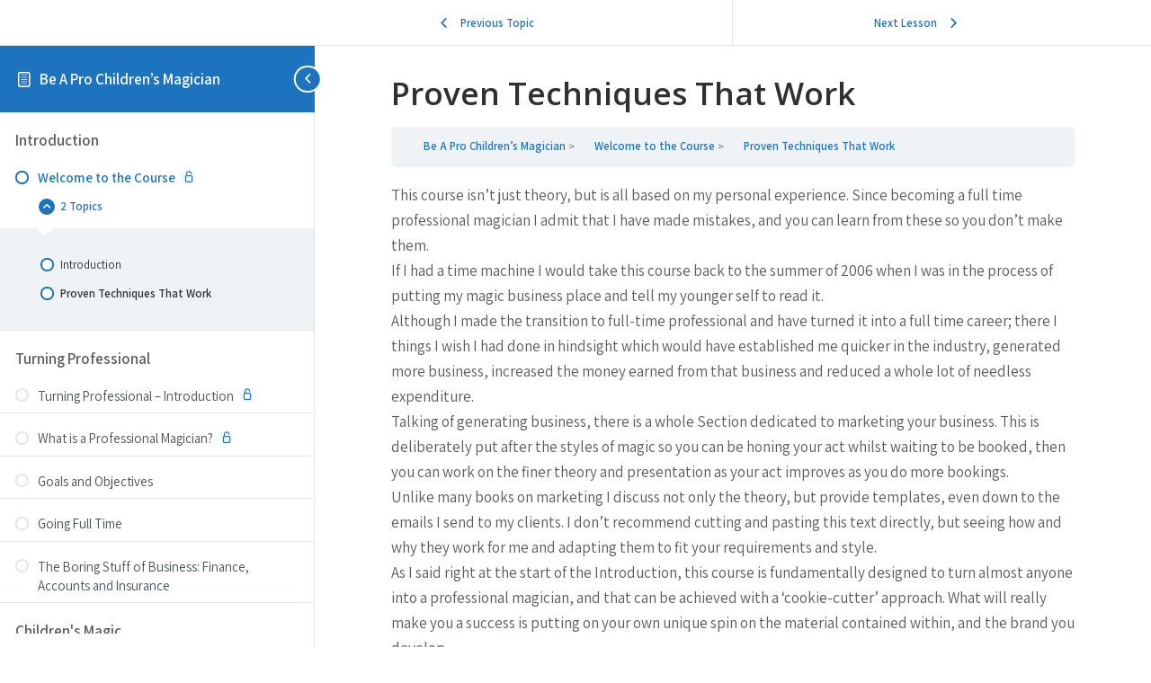

--- FILE ---
content_type: text/html; charset=utf-8
request_url: https://www.google.com/recaptcha/api2/anchor?ar=1&k=6LeFLCEUAAAAAFIkfHDVAaHPuBQl7Ht4aKXgKG1H&co=aHR0cHM6Ly9ob3d0b2JlYXByb2Zlc3Npb25hbG1hZ2ljaWFuLmNvbTo0NDM.&hl=en-GB&v=7gg7H51Q-naNfhmCP3_R47ho&theme=light&size=normal&anchor-ms=20000&execute-ms=30000&cb=sxensahqs39p
body_size: 48992
content:
<!DOCTYPE HTML><html dir="ltr" lang="en-GB"><head><meta http-equiv="Content-Type" content="text/html; charset=UTF-8">
<meta http-equiv="X-UA-Compatible" content="IE=edge">
<title>reCAPTCHA</title>
<style type="text/css">
/* cyrillic-ext */
@font-face {
  font-family: 'Roboto';
  font-style: normal;
  font-weight: 400;
  font-stretch: 100%;
  src: url(//fonts.gstatic.com/s/roboto/v48/KFO7CnqEu92Fr1ME7kSn66aGLdTylUAMa3GUBHMdazTgWw.woff2) format('woff2');
  unicode-range: U+0460-052F, U+1C80-1C8A, U+20B4, U+2DE0-2DFF, U+A640-A69F, U+FE2E-FE2F;
}
/* cyrillic */
@font-face {
  font-family: 'Roboto';
  font-style: normal;
  font-weight: 400;
  font-stretch: 100%;
  src: url(//fonts.gstatic.com/s/roboto/v48/KFO7CnqEu92Fr1ME7kSn66aGLdTylUAMa3iUBHMdazTgWw.woff2) format('woff2');
  unicode-range: U+0301, U+0400-045F, U+0490-0491, U+04B0-04B1, U+2116;
}
/* greek-ext */
@font-face {
  font-family: 'Roboto';
  font-style: normal;
  font-weight: 400;
  font-stretch: 100%;
  src: url(//fonts.gstatic.com/s/roboto/v48/KFO7CnqEu92Fr1ME7kSn66aGLdTylUAMa3CUBHMdazTgWw.woff2) format('woff2');
  unicode-range: U+1F00-1FFF;
}
/* greek */
@font-face {
  font-family: 'Roboto';
  font-style: normal;
  font-weight: 400;
  font-stretch: 100%;
  src: url(//fonts.gstatic.com/s/roboto/v48/KFO7CnqEu92Fr1ME7kSn66aGLdTylUAMa3-UBHMdazTgWw.woff2) format('woff2');
  unicode-range: U+0370-0377, U+037A-037F, U+0384-038A, U+038C, U+038E-03A1, U+03A3-03FF;
}
/* math */
@font-face {
  font-family: 'Roboto';
  font-style: normal;
  font-weight: 400;
  font-stretch: 100%;
  src: url(//fonts.gstatic.com/s/roboto/v48/KFO7CnqEu92Fr1ME7kSn66aGLdTylUAMawCUBHMdazTgWw.woff2) format('woff2');
  unicode-range: U+0302-0303, U+0305, U+0307-0308, U+0310, U+0312, U+0315, U+031A, U+0326-0327, U+032C, U+032F-0330, U+0332-0333, U+0338, U+033A, U+0346, U+034D, U+0391-03A1, U+03A3-03A9, U+03B1-03C9, U+03D1, U+03D5-03D6, U+03F0-03F1, U+03F4-03F5, U+2016-2017, U+2034-2038, U+203C, U+2040, U+2043, U+2047, U+2050, U+2057, U+205F, U+2070-2071, U+2074-208E, U+2090-209C, U+20D0-20DC, U+20E1, U+20E5-20EF, U+2100-2112, U+2114-2115, U+2117-2121, U+2123-214F, U+2190, U+2192, U+2194-21AE, U+21B0-21E5, U+21F1-21F2, U+21F4-2211, U+2213-2214, U+2216-22FF, U+2308-230B, U+2310, U+2319, U+231C-2321, U+2336-237A, U+237C, U+2395, U+239B-23B7, U+23D0, U+23DC-23E1, U+2474-2475, U+25AF, U+25B3, U+25B7, U+25BD, U+25C1, U+25CA, U+25CC, U+25FB, U+266D-266F, U+27C0-27FF, U+2900-2AFF, U+2B0E-2B11, U+2B30-2B4C, U+2BFE, U+3030, U+FF5B, U+FF5D, U+1D400-1D7FF, U+1EE00-1EEFF;
}
/* symbols */
@font-face {
  font-family: 'Roboto';
  font-style: normal;
  font-weight: 400;
  font-stretch: 100%;
  src: url(//fonts.gstatic.com/s/roboto/v48/KFO7CnqEu92Fr1ME7kSn66aGLdTylUAMaxKUBHMdazTgWw.woff2) format('woff2');
  unicode-range: U+0001-000C, U+000E-001F, U+007F-009F, U+20DD-20E0, U+20E2-20E4, U+2150-218F, U+2190, U+2192, U+2194-2199, U+21AF, U+21E6-21F0, U+21F3, U+2218-2219, U+2299, U+22C4-22C6, U+2300-243F, U+2440-244A, U+2460-24FF, U+25A0-27BF, U+2800-28FF, U+2921-2922, U+2981, U+29BF, U+29EB, U+2B00-2BFF, U+4DC0-4DFF, U+FFF9-FFFB, U+10140-1018E, U+10190-1019C, U+101A0, U+101D0-101FD, U+102E0-102FB, U+10E60-10E7E, U+1D2C0-1D2D3, U+1D2E0-1D37F, U+1F000-1F0FF, U+1F100-1F1AD, U+1F1E6-1F1FF, U+1F30D-1F30F, U+1F315, U+1F31C, U+1F31E, U+1F320-1F32C, U+1F336, U+1F378, U+1F37D, U+1F382, U+1F393-1F39F, U+1F3A7-1F3A8, U+1F3AC-1F3AF, U+1F3C2, U+1F3C4-1F3C6, U+1F3CA-1F3CE, U+1F3D4-1F3E0, U+1F3ED, U+1F3F1-1F3F3, U+1F3F5-1F3F7, U+1F408, U+1F415, U+1F41F, U+1F426, U+1F43F, U+1F441-1F442, U+1F444, U+1F446-1F449, U+1F44C-1F44E, U+1F453, U+1F46A, U+1F47D, U+1F4A3, U+1F4B0, U+1F4B3, U+1F4B9, U+1F4BB, U+1F4BF, U+1F4C8-1F4CB, U+1F4D6, U+1F4DA, U+1F4DF, U+1F4E3-1F4E6, U+1F4EA-1F4ED, U+1F4F7, U+1F4F9-1F4FB, U+1F4FD-1F4FE, U+1F503, U+1F507-1F50B, U+1F50D, U+1F512-1F513, U+1F53E-1F54A, U+1F54F-1F5FA, U+1F610, U+1F650-1F67F, U+1F687, U+1F68D, U+1F691, U+1F694, U+1F698, U+1F6AD, U+1F6B2, U+1F6B9-1F6BA, U+1F6BC, U+1F6C6-1F6CF, U+1F6D3-1F6D7, U+1F6E0-1F6EA, U+1F6F0-1F6F3, U+1F6F7-1F6FC, U+1F700-1F7FF, U+1F800-1F80B, U+1F810-1F847, U+1F850-1F859, U+1F860-1F887, U+1F890-1F8AD, U+1F8B0-1F8BB, U+1F8C0-1F8C1, U+1F900-1F90B, U+1F93B, U+1F946, U+1F984, U+1F996, U+1F9E9, U+1FA00-1FA6F, U+1FA70-1FA7C, U+1FA80-1FA89, U+1FA8F-1FAC6, U+1FACE-1FADC, U+1FADF-1FAE9, U+1FAF0-1FAF8, U+1FB00-1FBFF;
}
/* vietnamese */
@font-face {
  font-family: 'Roboto';
  font-style: normal;
  font-weight: 400;
  font-stretch: 100%;
  src: url(//fonts.gstatic.com/s/roboto/v48/KFO7CnqEu92Fr1ME7kSn66aGLdTylUAMa3OUBHMdazTgWw.woff2) format('woff2');
  unicode-range: U+0102-0103, U+0110-0111, U+0128-0129, U+0168-0169, U+01A0-01A1, U+01AF-01B0, U+0300-0301, U+0303-0304, U+0308-0309, U+0323, U+0329, U+1EA0-1EF9, U+20AB;
}
/* latin-ext */
@font-face {
  font-family: 'Roboto';
  font-style: normal;
  font-weight: 400;
  font-stretch: 100%;
  src: url(//fonts.gstatic.com/s/roboto/v48/KFO7CnqEu92Fr1ME7kSn66aGLdTylUAMa3KUBHMdazTgWw.woff2) format('woff2');
  unicode-range: U+0100-02BA, U+02BD-02C5, U+02C7-02CC, U+02CE-02D7, U+02DD-02FF, U+0304, U+0308, U+0329, U+1D00-1DBF, U+1E00-1E9F, U+1EF2-1EFF, U+2020, U+20A0-20AB, U+20AD-20C0, U+2113, U+2C60-2C7F, U+A720-A7FF;
}
/* latin */
@font-face {
  font-family: 'Roboto';
  font-style: normal;
  font-weight: 400;
  font-stretch: 100%;
  src: url(//fonts.gstatic.com/s/roboto/v48/KFO7CnqEu92Fr1ME7kSn66aGLdTylUAMa3yUBHMdazQ.woff2) format('woff2');
  unicode-range: U+0000-00FF, U+0131, U+0152-0153, U+02BB-02BC, U+02C6, U+02DA, U+02DC, U+0304, U+0308, U+0329, U+2000-206F, U+20AC, U+2122, U+2191, U+2193, U+2212, U+2215, U+FEFF, U+FFFD;
}
/* cyrillic-ext */
@font-face {
  font-family: 'Roboto';
  font-style: normal;
  font-weight: 500;
  font-stretch: 100%;
  src: url(//fonts.gstatic.com/s/roboto/v48/KFO7CnqEu92Fr1ME7kSn66aGLdTylUAMa3GUBHMdazTgWw.woff2) format('woff2');
  unicode-range: U+0460-052F, U+1C80-1C8A, U+20B4, U+2DE0-2DFF, U+A640-A69F, U+FE2E-FE2F;
}
/* cyrillic */
@font-face {
  font-family: 'Roboto';
  font-style: normal;
  font-weight: 500;
  font-stretch: 100%;
  src: url(//fonts.gstatic.com/s/roboto/v48/KFO7CnqEu92Fr1ME7kSn66aGLdTylUAMa3iUBHMdazTgWw.woff2) format('woff2');
  unicode-range: U+0301, U+0400-045F, U+0490-0491, U+04B0-04B1, U+2116;
}
/* greek-ext */
@font-face {
  font-family: 'Roboto';
  font-style: normal;
  font-weight: 500;
  font-stretch: 100%;
  src: url(//fonts.gstatic.com/s/roboto/v48/KFO7CnqEu92Fr1ME7kSn66aGLdTylUAMa3CUBHMdazTgWw.woff2) format('woff2');
  unicode-range: U+1F00-1FFF;
}
/* greek */
@font-face {
  font-family: 'Roboto';
  font-style: normal;
  font-weight: 500;
  font-stretch: 100%;
  src: url(//fonts.gstatic.com/s/roboto/v48/KFO7CnqEu92Fr1ME7kSn66aGLdTylUAMa3-UBHMdazTgWw.woff2) format('woff2');
  unicode-range: U+0370-0377, U+037A-037F, U+0384-038A, U+038C, U+038E-03A1, U+03A3-03FF;
}
/* math */
@font-face {
  font-family: 'Roboto';
  font-style: normal;
  font-weight: 500;
  font-stretch: 100%;
  src: url(//fonts.gstatic.com/s/roboto/v48/KFO7CnqEu92Fr1ME7kSn66aGLdTylUAMawCUBHMdazTgWw.woff2) format('woff2');
  unicode-range: U+0302-0303, U+0305, U+0307-0308, U+0310, U+0312, U+0315, U+031A, U+0326-0327, U+032C, U+032F-0330, U+0332-0333, U+0338, U+033A, U+0346, U+034D, U+0391-03A1, U+03A3-03A9, U+03B1-03C9, U+03D1, U+03D5-03D6, U+03F0-03F1, U+03F4-03F5, U+2016-2017, U+2034-2038, U+203C, U+2040, U+2043, U+2047, U+2050, U+2057, U+205F, U+2070-2071, U+2074-208E, U+2090-209C, U+20D0-20DC, U+20E1, U+20E5-20EF, U+2100-2112, U+2114-2115, U+2117-2121, U+2123-214F, U+2190, U+2192, U+2194-21AE, U+21B0-21E5, U+21F1-21F2, U+21F4-2211, U+2213-2214, U+2216-22FF, U+2308-230B, U+2310, U+2319, U+231C-2321, U+2336-237A, U+237C, U+2395, U+239B-23B7, U+23D0, U+23DC-23E1, U+2474-2475, U+25AF, U+25B3, U+25B7, U+25BD, U+25C1, U+25CA, U+25CC, U+25FB, U+266D-266F, U+27C0-27FF, U+2900-2AFF, U+2B0E-2B11, U+2B30-2B4C, U+2BFE, U+3030, U+FF5B, U+FF5D, U+1D400-1D7FF, U+1EE00-1EEFF;
}
/* symbols */
@font-face {
  font-family: 'Roboto';
  font-style: normal;
  font-weight: 500;
  font-stretch: 100%;
  src: url(//fonts.gstatic.com/s/roboto/v48/KFO7CnqEu92Fr1ME7kSn66aGLdTylUAMaxKUBHMdazTgWw.woff2) format('woff2');
  unicode-range: U+0001-000C, U+000E-001F, U+007F-009F, U+20DD-20E0, U+20E2-20E4, U+2150-218F, U+2190, U+2192, U+2194-2199, U+21AF, U+21E6-21F0, U+21F3, U+2218-2219, U+2299, U+22C4-22C6, U+2300-243F, U+2440-244A, U+2460-24FF, U+25A0-27BF, U+2800-28FF, U+2921-2922, U+2981, U+29BF, U+29EB, U+2B00-2BFF, U+4DC0-4DFF, U+FFF9-FFFB, U+10140-1018E, U+10190-1019C, U+101A0, U+101D0-101FD, U+102E0-102FB, U+10E60-10E7E, U+1D2C0-1D2D3, U+1D2E0-1D37F, U+1F000-1F0FF, U+1F100-1F1AD, U+1F1E6-1F1FF, U+1F30D-1F30F, U+1F315, U+1F31C, U+1F31E, U+1F320-1F32C, U+1F336, U+1F378, U+1F37D, U+1F382, U+1F393-1F39F, U+1F3A7-1F3A8, U+1F3AC-1F3AF, U+1F3C2, U+1F3C4-1F3C6, U+1F3CA-1F3CE, U+1F3D4-1F3E0, U+1F3ED, U+1F3F1-1F3F3, U+1F3F5-1F3F7, U+1F408, U+1F415, U+1F41F, U+1F426, U+1F43F, U+1F441-1F442, U+1F444, U+1F446-1F449, U+1F44C-1F44E, U+1F453, U+1F46A, U+1F47D, U+1F4A3, U+1F4B0, U+1F4B3, U+1F4B9, U+1F4BB, U+1F4BF, U+1F4C8-1F4CB, U+1F4D6, U+1F4DA, U+1F4DF, U+1F4E3-1F4E6, U+1F4EA-1F4ED, U+1F4F7, U+1F4F9-1F4FB, U+1F4FD-1F4FE, U+1F503, U+1F507-1F50B, U+1F50D, U+1F512-1F513, U+1F53E-1F54A, U+1F54F-1F5FA, U+1F610, U+1F650-1F67F, U+1F687, U+1F68D, U+1F691, U+1F694, U+1F698, U+1F6AD, U+1F6B2, U+1F6B9-1F6BA, U+1F6BC, U+1F6C6-1F6CF, U+1F6D3-1F6D7, U+1F6E0-1F6EA, U+1F6F0-1F6F3, U+1F6F7-1F6FC, U+1F700-1F7FF, U+1F800-1F80B, U+1F810-1F847, U+1F850-1F859, U+1F860-1F887, U+1F890-1F8AD, U+1F8B0-1F8BB, U+1F8C0-1F8C1, U+1F900-1F90B, U+1F93B, U+1F946, U+1F984, U+1F996, U+1F9E9, U+1FA00-1FA6F, U+1FA70-1FA7C, U+1FA80-1FA89, U+1FA8F-1FAC6, U+1FACE-1FADC, U+1FADF-1FAE9, U+1FAF0-1FAF8, U+1FB00-1FBFF;
}
/* vietnamese */
@font-face {
  font-family: 'Roboto';
  font-style: normal;
  font-weight: 500;
  font-stretch: 100%;
  src: url(//fonts.gstatic.com/s/roboto/v48/KFO7CnqEu92Fr1ME7kSn66aGLdTylUAMa3OUBHMdazTgWw.woff2) format('woff2');
  unicode-range: U+0102-0103, U+0110-0111, U+0128-0129, U+0168-0169, U+01A0-01A1, U+01AF-01B0, U+0300-0301, U+0303-0304, U+0308-0309, U+0323, U+0329, U+1EA0-1EF9, U+20AB;
}
/* latin-ext */
@font-face {
  font-family: 'Roboto';
  font-style: normal;
  font-weight: 500;
  font-stretch: 100%;
  src: url(//fonts.gstatic.com/s/roboto/v48/KFO7CnqEu92Fr1ME7kSn66aGLdTylUAMa3KUBHMdazTgWw.woff2) format('woff2');
  unicode-range: U+0100-02BA, U+02BD-02C5, U+02C7-02CC, U+02CE-02D7, U+02DD-02FF, U+0304, U+0308, U+0329, U+1D00-1DBF, U+1E00-1E9F, U+1EF2-1EFF, U+2020, U+20A0-20AB, U+20AD-20C0, U+2113, U+2C60-2C7F, U+A720-A7FF;
}
/* latin */
@font-face {
  font-family: 'Roboto';
  font-style: normal;
  font-weight: 500;
  font-stretch: 100%;
  src: url(//fonts.gstatic.com/s/roboto/v48/KFO7CnqEu92Fr1ME7kSn66aGLdTylUAMa3yUBHMdazQ.woff2) format('woff2');
  unicode-range: U+0000-00FF, U+0131, U+0152-0153, U+02BB-02BC, U+02C6, U+02DA, U+02DC, U+0304, U+0308, U+0329, U+2000-206F, U+20AC, U+2122, U+2191, U+2193, U+2212, U+2215, U+FEFF, U+FFFD;
}
/* cyrillic-ext */
@font-face {
  font-family: 'Roboto';
  font-style: normal;
  font-weight: 900;
  font-stretch: 100%;
  src: url(//fonts.gstatic.com/s/roboto/v48/KFO7CnqEu92Fr1ME7kSn66aGLdTylUAMa3GUBHMdazTgWw.woff2) format('woff2');
  unicode-range: U+0460-052F, U+1C80-1C8A, U+20B4, U+2DE0-2DFF, U+A640-A69F, U+FE2E-FE2F;
}
/* cyrillic */
@font-face {
  font-family: 'Roboto';
  font-style: normal;
  font-weight: 900;
  font-stretch: 100%;
  src: url(//fonts.gstatic.com/s/roboto/v48/KFO7CnqEu92Fr1ME7kSn66aGLdTylUAMa3iUBHMdazTgWw.woff2) format('woff2');
  unicode-range: U+0301, U+0400-045F, U+0490-0491, U+04B0-04B1, U+2116;
}
/* greek-ext */
@font-face {
  font-family: 'Roboto';
  font-style: normal;
  font-weight: 900;
  font-stretch: 100%;
  src: url(//fonts.gstatic.com/s/roboto/v48/KFO7CnqEu92Fr1ME7kSn66aGLdTylUAMa3CUBHMdazTgWw.woff2) format('woff2');
  unicode-range: U+1F00-1FFF;
}
/* greek */
@font-face {
  font-family: 'Roboto';
  font-style: normal;
  font-weight: 900;
  font-stretch: 100%;
  src: url(//fonts.gstatic.com/s/roboto/v48/KFO7CnqEu92Fr1ME7kSn66aGLdTylUAMa3-UBHMdazTgWw.woff2) format('woff2');
  unicode-range: U+0370-0377, U+037A-037F, U+0384-038A, U+038C, U+038E-03A1, U+03A3-03FF;
}
/* math */
@font-face {
  font-family: 'Roboto';
  font-style: normal;
  font-weight: 900;
  font-stretch: 100%;
  src: url(//fonts.gstatic.com/s/roboto/v48/KFO7CnqEu92Fr1ME7kSn66aGLdTylUAMawCUBHMdazTgWw.woff2) format('woff2');
  unicode-range: U+0302-0303, U+0305, U+0307-0308, U+0310, U+0312, U+0315, U+031A, U+0326-0327, U+032C, U+032F-0330, U+0332-0333, U+0338, U+033A, U+0346, U+034D, U+0391-03A1, U+03A3-03A9, U+03B1-03C9, U+03D1, U+03D5-03D6, U+03F0-03F1, U+03F4-03F5, U+2016-2017, U+2034-2038, U+203C, U+2040, U+2043, U+2047, U+2050, U+2057, U+205F, U+2070-2071, U+2074-208E, U+2090-209C, U+20D0-20DC, U+20E1, U+20E5-20EF, U+2100-2112, U+2114-2115, U+2117-2121, U+2123-214F, U+2190, U+2192, U+2194-21AE, U+21B0-21E5, U+21F1-21F2, U+21F4-2211, U+2213-2214, U+2216-22FF, U+2308-230B, U+2310, U+2319, U+231C-2321, U+2336-237A, U+237C, U+2395, U+239B-23B7, U+23D0, U+23DC-23E1, U+2474-2475, U+25AF, U+25B3, U+25B7, U+25BD, U+25C1, U+25CA, U+25CC, U+25FB, U+266D-266F, U+27C0-27FF, U+2900-2AFF, U+2B0E-2B11, U+2B30-2B4C, U+2BFE, U+3030, U+FF5B, U+FF5D, U+1D400-1D7FF, U+1EE00-1EEFF;
}
/* symbols */
@font-face {
  font-family: 'Roboto';
  font-style: normal;
  font-weight: 900;
  font-stretch: 100%;
  src: url(//fonts.gstatic.com/s/roboto/v48/KFO7CnqEu92Fr1ME7kSn66aGLdTylUAMaxKUBHMdazTgWw.woff2) format('woff2');
  unicode-range: U+0001-000C, U+000E-001F, U+007F-009F, U+20DD-20E0, U+20E2-20E4, U+2150-218F, U+2190, U+2192, U+2194-2199, U+21AF, U+21E6-21F0, U+21F3, U+2218-2219, U+2299, U+22C4-22C6, U+2300-243F, U+2440-244A, U+2460-24FF, U+25A0-27BF, U+2800-28FF, U+2921-2922, U+2981, U+29BF, U+29EB, U+2B00-2BFF, U+4DC0-4DFF, U+FFF9-FFFB, U+10140-1018E, U+10190-1019C, U+101A0, U+101D0-101FD, U+102E0-102FB, U+10E60-10E7E, U+1D2C0-1D2D3, U+1D2E0-1D37F, U+1F000-1F0FF, U+1F100-1F1AD, U+1F1E6-1F1FF, U+1F30D-1F30F, U+1F315, U+1F31C, U+1F31E, U+1F320-1F32C, U+1F336, U+1F378, U+1F37D, U+1F382, U+1F393-1F39F, U+1F3A7-1F3A8, U+1F3AC-1F3AF, U+1F3C2, U+1F3C4-1F3C6, U+1F3CA-1F3CE, U+1F3D4-1F3E0, U+1F3ED, U+1F3F1-1F3F3, U+1F3F5-1F3F7, U+1F408, U+1F415, U+1F41F, U+1F426, U+1F43F, U+1F441-1F442, U+1F444, U+1F446-1F449, U+1F44C-1F44E, U+1F453, U+1F46A, U+1F47D, U+1F4A3, U+1F4B0, U+1F4B3, U+1F4B9, U+1F4BB, U+1F4BF, U+1F4C8-1F4CB, U+1F4D6, U+1F4DA, U+1F4DF, U+1F4E3-1F4E6, U+1F4EA-1F4ED, U+1F4F7, U+1F4F9-1F4FB, U+1F4FD-1F4FE, U+1F503, U+1F507-1F50B, U+1F50D, U+1F512-1F513, U+1F53E-1F54A, U+1F54F-1F5FA, U+1F610, U+1F650-1F67F, U+1F687, U+1F68D, U+1F691, U+1F694, U+1F698, U+1F6AD, U+1F6B2, U+1F6B9-1F6BA, U+1F6BC, U+1F6C6-1F6CF, U+1F6D3-1F6D7, U+1F6E0-1F6EA, U+1F6F0-1F6F3, U+1F6F7-1F6FC, U+1F700-1F7FF, U+1F800-1F80B, U+1F810-1F847, U+1F850-1F859, U+1F860-1F887, U+1F890-1F8AD, U+1F8B0-1F8BB, U+1F8C0-1F8C1, U+1F900-1F90B, U+1F93B, U+1F946, U+1F984, U+1F996, U+1F9E9, U+1FA00-1FA6F, U+1FA70-1FA7C, U+1FA80-1FA89, U+1FA8F-1FAC6, U+1FACE-1FADC, U+1FADF-1FAE9, U+1FAF0-1FAF8, U+1FB00-1FBFF;
}
/* vietnamese */
@font-face {
  font-family: 'Roboto';
  font-style: normal;
  font-weight: 900;
  font-stretch: 100%;
  src: url(//fonts.gstatic.com/s/roboto/v48/KFO7CnqEu92Fr1ME7kSn66aGLdTylUAMa3OUBHMdazTgWw.woff2) format('woff2');
  unicode-range: U+0102-0103, U+0110-0111, U+0128-0129, U+0168-0169, U+01A0-01A1, U+01AF-01B0, U+0300-0301, U+0303-0304, U+0308-0309, U+0323, U+0329, U+1EA0-1EF9, U+20AB;
}
/* latin-ext */
@font-face {
  font-family: 'Roboto';
  font-style: normal;
  font-weight: 900;
  font-stretch: 100%;
  src: url(//fonts.gstatic.com/s/roboto/v48/KFO7CnqEu92Fr1ME7kSn66aGLdTylUAMa3KUBHMdazTgWw.woff2) format('woff2');
  unicode-range: U+0100-02BA, U+02BD-02C5, U+02C7-02CC, U+02CE-02D7, U+02DD-02FF, U+0304, U+0308, U+0329, U+1D00-1DBF, U+1E00-1E9F, U+1EF2-1EFF, U+2020, U+20A0-20AB, U+20AD-20C0, U+2113, U+2C60-2C7F, U+A720-A7FF;
}
/* latin */
@font-face {
  font-family: 'Roboto';
  font-style: normal;
  font-weight: 900;
  font-stretch: 100%;
  src: url(//fonts.gstatic.com/s/roboto/v48/KFO7CnqEu92Fr1ME7kSn66aGLdTylUAMa3yUBHMdazQ.woff2) format('woff2');
  unicode-range: U+0000-00FF, U+0131, U+0152-0153, U+02BB-02BC, U+02C6, U+02DA, U+02DC, U+0304, U+0308, U+0329, U+2000-206F, U+20AC, U+2122, U+2191, U+2193, U+2212, U+2215, U+FEFF, U+FFFD;
}

</style>
<link rel="stylesheet" type="text/css" href="https://www.gstatic.com/recaptcha/releases/7gg7H51Q-naNfhmCP3_R47ho/styles__ltr.css">
<script nonce="JWnOngdYcEJDppYzJHAmyQ" type="text/javascript">window['__recaptcha_api'] = 'https://www.google.com/recaptcha/api2/';</script>
<script type="text/javascript" src="https://www.gstatic.com/recaptcha/releases/7gg7H51Q-naNfhmCP3_R47ho/recaptcha__en_gb.js" nonce="JWnOngdYcEJDppYzJHAmyQ">
      
    </script></head>
<body><div id="rc-anchor-alert" class="rc-anchor-alert"></div>
<input type="hidden" id="recaptcha-token" value="[base64]">
<script type="text/javascript" nonce="JWnOngdYcEJDppYzJHAmyQ">
      recaptcha.anchor.Main.init("[\x22ainput\x22,[\x22bgdata\x22,\x22\x22,\[base64]/[base64]/[base64]/[base64]/[base64]/[base64]/[base64]/[base64]/[base64]/[base64]\\u003d\x22,\[base64]\\u003d\\u003d\x22,\[base64]/[base64]/M8Kbw70dKMOdw6rDhcOSecKaw43Cs8OvD3bDr8Kiw6IfNWjCphLDixsZMcOdcE8fw7fCkHjCscOcTHHCrXRZw5VuwoXClMKVwr/CkcKdbwLCgk/Cv8Kuw5rCmsOpQMO5w4QVwo7CiMKJL2kPZWY1I8KiwoDCokHDq2LCihEawo0HwoLCoMK9LsK/KyXDtEULb8OdwrDCtUxWVGktwrHChQh3w7l0UW3DtibCnXE2CcKaw4HDusKNw7o5IFrDoMOBwo3CuMO/AsOZasO/f8Kdw6fDkFTDnQDDscOxNsKQLA3CvCl2IMOrwo8jEMOCwoEsE8KLw5pOwpBsOMOuwqDDmsKDSTchw5DDlsKvJCfDh1XCmMOeETXDuCJWLVRJw7nCnWDDjiTDuQw3R1/[base64]/Cp1zCrF3DlsOQw68KRcK2bsKDJHLCoBcfw6jCv8O8wrBbw4/DjcKewrvDsFEeDcOewqLCm8KSw7l/VcOdd23ChsOeFzzDm8K0ccKmV2luRHNkw4AgV2tgUsOtbMKLw6bCoMKww4gVQcKfZcKgHQ9rNMKCw6vDnUXDn3nCsGnCoEpUBsKEQsO6w4BXw7cdwq1lHTfCh8KuRjPDncKkScKKw51Bw4VjGcKAw6/CisOOwoLDtx/DkcKCw6/[base64]/DpEgzw6DDlsKxekkDSMKXJMKOGjhlwrfCg0F3EwllNMKjwozDmAgCwpd/w59LI2zCl03CgMKebsKWwqzDq8Ovwq/DhcOpHTfCj8Kafh7CqMOpwodswq/DtsKFwphhfMOAwqt2wpsSw5LDuk8vw7NAbMOvwpozHcOCw77CisO5w5kvw7rDicOFXMKGw69JwqfCnQMcJMKfw6Aaw6XDrFHCiGDDpxE0wrZbK1DDiUfDsxdKwpzDpcOOaBx3w7FAM2bCmMO0wpnCtBHDvSHDhzLCtMOLw7tOw7kiw77CoG/Cl8KXeMKbw5cfZ3Ztw4AawqZMc1pJJ8Ksw5Vdwq7Dih84w5rCi2DCnE7ChEF/wofCisKAw7LCtCMwwpBEw5xKDMKHwoHClMOewofCs8K+L2E4wp/DocKwc23CkcK8w7EKwr3Cu8KCw4UVUlnCicOSJgfChsKfwrtDdw9Zw7ZGJsKmw7/ClsOLGAAzwo8HQcO5wrtQKidfw5h4aErDjsKeZArDk2YrdMOOwpnCpsOmwp/DpcO3w78sw4TDj8K2w4xpw7bDu8OLwqrCo8OsHDQCw4bCksOdwpXDhmY/JBxIw7/CnsOSBlfDkGTDosOUaXzChcO/asKCwoPDn8Ozw57CgMK1woF6w4EBwolewobDllHCl0jDjmXDscKJw7HDogJdwoBpR8KzAMKSM8OJwrHCssKPTMKUwq5dJHZXB8KzHcOdw5o9wpR5e8KDwoYNWjt8w7tRYMKGwpwcw7/Dk2FPbDnDu8OHwpLCkcOXLQvCrsOtwr4ewrkIw4RQFcOpRVFwHMKcZcKWDcOyPTTCm08Hw6HDtHYlw4xlwp4Uw57CkW4eH8OSwrbDrkwUw7HCjGbCk8KUK1/[base64]/[base64]/DocOMw6lpb20Zw6DDiQLCicOcex8Kw5geacOFw7cpw7Ngw5jDl2zDgUxSw5AnwpI7w7DDq8O0woXDosKGw5IHOcOSw6/CmzjDpcOOSADCuHLCtMOrJiXCncKrRn3CmcOLwr8cJgcgwovDhm0/[base64]/CggTCkMKmwqcjMcKMIiY3wqo0wpI1KQTDuRUmw5oew4ppwo7DuFDCi3FCw6TClAc/VmvCumoKwojCtUnCtE/[base64]/[base64]/Co8Knw7MCXl97w4rCiMO4wq1jw53DlE3DvQPDm2gcw67DrsKgw5DDvMKcw6/ClxgMw7coX8KZMlrCsDjDoFIGwoAuP2AdEcKrwpBKA102QiPCniXCscO7G8KyVD3CjmE0w7l8w4bCpWx2w5oBRxnCs8KZwq1Vw7DCoMO7Q0UcwpDDj8Kbw7BHI8O7w7pHw7vCuMOSwrUWw5lVw53CocOafR3Ckj/CmsO5R21AwoZVBlrDsMOwA8O2w4dnw79Fw7zDt8Kzw5lPwrXCh8Omw6zCqWtWSBXCr8K/wpnDiExEw7Z2wpXCl3Q+wpPClFPDqMKbw516w4/DmsK/[base64]/[base64]/wojCrTc9CXnCisOfw5lXGWc5w6x8w7A8EsKYw4XClWwiwqE6MFXCqcKQw6oRwoDDhMOdHcO6XiJvBh5UCsO/wqrCj8KNYR9bw6AHw5jDpcOtw5E1w4DDtzoCw57Cq2bCoXXCgcO/w7ogwrXDisOYwrUKw63DqcOrw47Dv8OPS8OLCWXDjkozwrHCiMKewpY+wrHDpsOkwrgFTSHDh8OQw4AWw61UwpvCsxFvw4sYwrjDu2tfwrULOH/CiMKqw4RTKG0iwqzChsOcNE9LGMKYw4xdw6JpcQB1W8OUwqUhHl9sbRoKwrF8B8Obw4YNw4Jvw7jDusKOwp1XPMO8ZlTDncO2w6PCuMK1w5JoC8OXesKMw5zDgxwzWMKSw5bCqcOfwrcKw5HDqCUSVsKZUXceC8O/w4o7HMOAeMKKH2PCu2gEBMK2SA7DkMOfIRfCgcK9w5XDmsKyFMO+wpPDq2jCgMOyw5XDtD3DkG7CmsOHGsK3wps8DzsLwpY0Iy0bw7LCvcK3w5jDtcKswo7DhsKIwotUY8Kpw6vCicKgw6swTDXDgFgdIGYQw6Mcw4F/wq/Cn0rDmTsGVCDDocOAd3XCiTLDp8KSARnCs8K2w6rCpcOiDmF2ClBZDMKxwpUoKhPCnHx5w4XDoGVJw5UNw4HDrsOcB8Ocw4jDncKHKVvCqMK6D8K8woFEwpHChsOXDXzCmEZHw5/[base64]/[base64]/DksK4QCtgFTrChcKHw7IIwp4OH8KjZcOXw6LCssKtYElnwpJwbsOiFcKww7nCrnkbKsKrwpwwKl0JV8Ofw67DkjTDv8OMwrzCt8KRw5/DusO5HsKDZW4ZIkTCrcO4wrsMbsOjw67CsEvCocOow73DlsKCw6LDvsKXw6nCi8KFw5QewoxtwqzCscKkeXnDu8K4ABhDw745KRMVw4vDoVPCpUrDjMKiw6wzRCfCuixvworCn1/DucKnRMKDf8KLaj7CnMKlYHbDhlsvYsKbaMOQw7URw5phGw9lw4BOwqwRQcK0TMKCw5ZSScORw4nCrsO4OAZfw6Ntw77Dry5gwo7DscKkCBzDpcKWw4wUZ8OyQ8KbwqzClsKNW8OqFhJpwqtrO8KWQcOpw4/CnyY+wp1LRGViwrnDvMOENcOpw4Bbw7jCrcOdw5zCjQEYIcK3dMO8Iz/DkVjCscOrwoXDosK6wqvDkcOmCGt7wpt+bARRWMO7VCzChMOdf8KpVcOBw5jCl3XDmyQxwppdw4R8w7/[base64]/w40jw5nDqcOywq4JGj3DvAHDtxgww7EPdDjCo2jCmcOmw4hALQU3wpLCsMO0wpvCosKuTSFZw6lWw511JGJlS8KhCyjDjcOUwqzCm8OGwqzCkcO+w6vDqyXCmMO3Ki3CrwwtFg1tw77DjMO8AMKJGsKjBW/DtcKQw78sR8K8AklvTcOtbcOhEwvCh2rDs8O6woXDm8KsSMOUwp/DtMKUw5vDsXcaw7Quw5MWAVA3WQREwqLDvX7CgnTCmwzDpDfDtGfDsTPDsMOew4chNEjCmndTLcOQwqIywoHDmcKwwow/w4ozBcOuJcKqwpAXAcK4wpDDosK0w4tLw6ltwrMewp5BPcOfwpQXIXHCoXELw6bDkjLChcO3w5MUFWLCkj1cwoduwqAdHsOiacKmwoEdw5Zdw7l7w50Rb0rCt3TCiQ/Cv2snw4jCqsK/T8Olwo7Dm8K3wqXCrcKmw53DlcOrw43DocOfTkoLSRV1worCgUltSMKBLcO7M8Kcwpkhwr3DoyN1wosnwqtowr1sTUMtw5ksUCwwAcKrLsO7IEsqw6HDrcKrw53DqRZNYcOPWSHCi8OUD8Kfc1PCp8OQwr0SOMOLfMKTw7wOS8Ooc8Kbw4Mbw71jwojDt8OIwp/[base64]/CpXJow6ghEB9gw5fDkMOcwqXCrDzDmzcFWsK5J8OtwqDDgMOuw7MPKXtjQicPbcOtbcKLLcOwJkLCrMKqW8KhNMK8wpnDggDCugI/bWlhw4/[base64]/Dn1UBwqYTWMOuCcK0NDtQwotvUMK5woPCqMO8aMOmCsKgw7JdNFrDicKFLsKYB8KJE3c3w5ZVw7QlW8OEwobCosOvw75/CcKGaDQHw7gow4XCll7Di8K+w5I8wpHDgcK/DMK6CcK6fy9jw71TA3bCiMKrHlMSw7PCpMKQIcOWPgPCvETDvT4IVMKJRMO8C8OKD8OTUMOpE8Kuw4jCoDjDhGfCicKgTUHCoVnChMOwXcK9wprDjMO2w7xmw77CjWIIA1LCkMKXwpzDsW3DlMKUwr8xLsO8KMOPUMOCw5F5w4bDhEXDsUfDr1HDk1jDjQXDkMKkwrd/w4HDjsOEwpQXw6lQwrVtw4U7w4PClcKZaSXDozDCvRbCj8OTYcK7QsKEEcOwRMOBJsKmagZbYA7Cm8KvO8OYwq1LHgYgJcOBw79BBMONJMKHI8Knw4/Cl8OywrctOMOTFQ7DsA/Co2/CjUjCjmJvwq8gbFgOD8KkwonDj1fCiDEFw6fCsEbDtMOCRMKZwqFZwoHDo8Knwpg4wojCtMKcw7lww5ZmwojDtcOCw6/CpzjDhTrCgMOhVRzCrMKELMOMwrPCuhLDrcOcw45fX8K7w65TL8OIe8KDwqY0NMKSw4fDiMOqRhDClXfDs3Zswq0Te109dh7Dp1XChcOaPSBBw6MawrJPw5XDrsOnw49bLcObw4R7wp5EwofCux/CuC7DrcKTwqbDk0HCvMKZwpbChy3ChsKydMKLLlDCuQ3Dkl/DosOUAmJpwq3DtMOMw4RKdSdgwo3CqEnCmsKfJiLCusOYwrPCi8KGw6jCkcKFw683wqvCv1XCh37CgU7DicO4Fh/DjMKlDMO/T8OiSGZWw4TCj23DpRBLw6TCp8OjwpV9GMKOAhZeLMKzw78wwpXClMO9AMKLczZLwr7CsUHCqloSLiPCj8Odwpx8woNUwrHCjl/Cj8OLWcOJwpgKPsO2AsKJwq/CpnchNcKARl7CmlLDswsaH8Ocw6TDrjwfMsKCw7xGNMKHH0vCkMKcZsKwa8OkCHnCv8O5DsK+RXMUfWXDksKNJ8K9wpNrBVVpw4UjW8Kkw6DCt8ORNcKNwphOaU7Dn3nCokx1CsO0LcKXw63Dgj/DtMKkTcOYQl/CjMOaC2E6fyPDgBfDicOMw4nDknXDnx1Mwo9tfzp+CmRTKsK+w7TDuEzCihXDrMKFw7E6wpEswqMqZsO4X8OWw7o8Xh0JP3LDlGxGU8KQwpBOwqrCrsOnUcKjwrzCkcOPw4nCvMORIsODwoQBXMObwqnDoMOuwpjDmsOIw64mJcKrXMOpw4jDoMK/w5lxwpLDtcOSTDsxBgJzw4BKZ3Q4w40fw6gqRS/CncKjw6dNwoFGdAjCksOFRhHCgB4Mwq3ChcK5dXXDoycIwpbDuMKpw6DDt8KNwo5QwoFQGmkiKsO9w6zDtxXCjl1/XC/DlMKwf8OYwqnCi8Kvw7fCvcKAw4nCi1F5wqpwOsKdQsOyw6LCgEY7wq8wTcKyMsO1w5DDmsKIwohcIcKqwoAUIsKrfiJyw7XCh8OowqfDrwgIaVRbQ8KywrLDrTlEw7USbMOmwrlAGMKww5HDlWdIwpkkwqJhw58Rwp/CtmPCqsKRKD7Cj0zDncOkEGTCgsK+bx3CosOcQEENw4nCmlHDl8OrfMKZbCrCvMK3w4HDscKmwoPDvgQUfWNEZsKsFnQJwrpgIMO3wpxkMlNkw4bCly4tPyBbw5nDrMOTFsObw4VVw71cw78lw63Dtio6IDRJeTZ0HzTCvMOJXwsmOE/DhEDDuwHCkMO7HgBrfkxxY8KewoDDnQUJOx8rw5PClMOiGsOZw6cEKMOPLUEPH3bCuMKsJDXClCVJZ8K/wqjDgsOxTcKzA8O2cjDDgsOQw4TDnCPDtDl7aMKVw7jDgMOvwqUaw4Acw5/[base64]/Cn8OMfRwtwrjCusKxwoYtcgfCtsKuw5dow6bCgMOSLMONUycKwofCtcOKw6l9wpnCgk7DnBEIKcKRwqo8P30lHMK9AMOQwo/DpMK2w4DDpMO3w4RcwoLDr8OSH8OcSsOnNQfCtsONwoxDwqEDwq1ARVzDoWrCojRZYsOgSHXCm8KCbcKTHVPCmMOAQcO8RErDhMOuWVvDthvDrMOMTcK0GDHCh8KDP1JNQ3tvAcKUGSFMw6JkWsK/w4Ngw5HCnGVNwrPCj8K9w43DqcKfE8KxdiIeGRUzbwTDp8O6G3RXD8KZbVvCqcKLw4rDqWw2wr/Cl8O2YzQBwrM7OMKSe8KASzPCm8K4w7o9CE/DlMOJN8Knw5UWwrnDoT3CpzbDrQVTw58dwofDlcOpwpQxJmrCksOkwrLDv0J9w7nCuMKJPcKswoXDgRrDqMK7wonCj8KGw7/DlsKBwqjClE7DsMKhwrwzRAMSwrDCg8KXwrHDpzFjEwvCiUBYe8KTJsOLw4bDtsKSw7Bdwr0QUMOpeQXDiT3CtXzDmMK9ZcOlwqI9EsOMH8OCw6XCm8K5OsOMZMKAw47CjXwsNsKIZRLCjGTDvifDqFonwo4JA1jCp8KEwr/[base64]/Ct8KQw4xSVsOfwqdga8OVAl9mbnHCl3TChhjDg8KDwrjCicKawo3CrSNzPMOvaTbDqsOswpd1I3bDq3DDkXjDusK7wqbDq8OXw7BPOGvDrCzCgXxtUcK+wrHCtHbCg3rCvD5zGMOKw6k2LS0gCcKawqENw57Dt8OGw7pwwpjDhnogwprCiU/[base64]/CsMKmw7gRU8KlKmHDkQPDpEUuw4JYbiQQwq9wOsKVKmvCvFDChcK5w4Quwr4aw4LDuHHDqcKxw6Znwqx6w7NLw7wUGXnDh8KRw58tI8KGHMOqwp8FAyZqJUcICcKkwqBlwoHCnQkbwrXDjhtEeMKsfsKeTsOadcKvw45zEsOhw4QYwp/CvQVFwqo5FcKdwqINDB9ywpk9H07Di1lYwoV0GsOXw7XCs8KHE3QHwqxdEA7ClhTDqMOUw5cKwr9Gwo/DpVvDjcOIwrDDjcOAUiIrw43CokPCn8OqbivDm8ONZsK1wofCm2TCkcODKcOcOmPDg1l2wq/DlsKpcMOJwoLCksOdw5vDkRs7wp3CkjMIw6Z1wqFsw5fCusOlKjnDimxnHBsnaRF3H8Olw6cxKsOkw5Rew4nDs8OcBcOYwqUtMwUNwrsdFRgQw6MIEsKJMVwcw6bDm8K5w69vXcO2ZcO1w4XCosKzwqtjwo7DicKlDcKSw7XDp2jCswE/KcOGGjXCsybClW0GaivCp8KNwokxw54QfsOcTQvCr8O8w4DDksOOaGrDjsKOwqxywpBCFH5NRsOQJBVBw77DvsKiFQNrZFB3XsKTEcKsRxfDtBw2eMK3BsO/PAQAwrvCoMK+VMOaw4xvUVjCoUltYVjDgMOww6PDvg/CtivDmhzCi8OdFUp2csOcTxgywosjwofDosOoMcKxbsKtASFewqDCuHQKNcKLw5vCg8K0M8KZw4vDqsOqRm4bIcObGcOFwrrCvGnDh8KOcGzCkMO/SiXDjcO4RjIpw4Vfw7w4w4XCuX3DjMOTw54aQ8OPL8OzPsOPTMO1YcO/[base64]/CixJcwoVfwo8lY8OXwpkzPQbDpBnDv8K2wpNwAMK4w6VlwrpNwoliw5tUwpJyw6PCo8KNB3vCmGV1w5QKwrrDrXHCik1aw59/wqdDw50FwqzDmA8IRcK3XcOxw43CgcOAw6pjw6PDmcOJwpDDolcZwqMww4/CvCTCtlfDvV/CpFjCoMOvw6vDscONXWBhwpkjwq/Dr2fCoMKfwo7DuTVaE1/DgcOAZGMDCMKofBgawrjDr2LCosK5TyjCg8K9K8KKwo/CkMOxw5jDs8OkwrbCikxFwp0mPcKOw6YZwpFZwqzCugvDrMO7cgbCgsOOcn7DrcOhX0V0JcO4SMKRwo/CjsKvw5fDhFxDFXfCssKHwqUgw4jDvUTCksOtwrDDvcOrw7A+w4LCvcKFZxvDvC5lIGHDiRddw6x/Ng3DvjvCk8KraznDscKiwokXDDN8C8OaCcKZw5DDr8K9wobClHIdb2LCgMKnJcKrw4x7b2XCp8KgwpLCoAYhUkvDh8OfHMKrwqjCvxd2wo0bwojChcOvV8OewpzColrCjWIZw7DDrk9vwovCgsOswqPDicOuGcKGwrbDnFvDsG/Cj3Rfw5DDkGvClsKHEmIiHsO0w57CnAxdIQPDucOkCcKWwofDsjHDosOJNMOFHUwTS8KIccO8PyEQc8KPNMKUwqXDm8KJwqnDmldAw6xdwrzDvMO9IcKCXcK1HcOfRsO7d8Kswq/Du0jCpFbDhzRLHMKKw4/CvcO5wrvDpMKjIsOQwp7DuxNhKDLCvQLDhBkXAMKNw5/DkjnDqGFvK8Oqwr49wq5oUnrCmFQxaMKiwqjCrcObw6wAWMKkAcKaw5J7wqIhwqnCkMKxwpINHhLCscK/wp0/[base64]/ChcKMwo4kwqFsczVjw4jDuF15wphYwprDtE4HBwtFw5kqwpfCjF9Nw7Nbw4vDkUvDl8O8K8Ouw6PDsMOLYcOqw40IRsOkwpYWwq0Uw5XDv8OtJEoIwpnClMKCwoE/wqjCgxPDh8KKTSLCmx8ww6DDl8KLwqlBw7V8SMKnYBxHNEdfB8K6R8KswrNyCUHCm8O/J2nDuMK2w5XDrcKiw6lffsO5M8KwCMOhYRchw4ULOBnCgMKqw4cDw50TTR5pwpDCpEnCn8OvwppVwoVrEcOEC8KRw48Sw4cDwpnDgErDmMKIFQZ1wpLDsDXClmrChHXDhlbDnD3ClsOPwotXXMOjUnhLC8KqUcKsRy1qJQHChRTDqcOQw7/CoS9WwqktdGV6w6oQwrZIwoLDlX3Dk3l5w4cOb0TCt8K3w4XCtcOSN1pbTMKJOlkjwotGV8KRCcOddsO7wrlBwpfCjMKww7sEwrxQWMKZwpXCoXfDlQV+wqrCrsOOAMKdwoRFDlXCjD/Cs8K0EsOrBcK2OQHDuWA7F8K+w6vClcK3wolhw67DpcKzOMOWYWt/GsO9Ny43GWfCn8KOwocPw77DrV/DvMKgQMO3w5dHdMKdw7DCosKkRQHDtkvCjMKsTcODwpLDsAvCqXETHMOidMKMwqfDpGPDqcKdwrzDvcKTwqc4WzDCtsO3DF87aMK5wqs2w7k7wqTDo1dfwrEAwrjCiTEdaVcfB0/CoMOtTsK7ZyIKw79qdMKRwoY8EcKYwrYvwrPDjngDHMKXFXEoJ8OBYGLDllvCscOaQj3Dpxs8wrR4QBAfw6HCji3ChE1yN2gBw63Dvz9ZwpVewqB9wrJIIcKjw4XDgUrDscOcw73CscOow7hgMMOcwrsGw5Upw4UpS8OeZ8OQw4fDmsKuw4/Dpz/ChcOEw6PCusK6w4dlZm4YwrXCmm/DiMKAciYmZsO9VBZLw7nDncOAw5bDjxV7wpAgw78wwpnDosKTJ0A3w77DqsOzV8OWwpNDJijDvcOLCCMzw4xlZsKTwr3DhCfCokrCm8OaMVbDq8OZw4vDscOmZU7CqMKTwoICQx/Cn8OhwroNwoLCtFomV0jDnynCjcOGdB/Cq8KLI1kmM8O7NMOaFMOAwow2w73CmTJSB8K3HcOuK8KwB8KjfRzCsm3CjknDg8KoCsKLPcKrw5Rsa8KAV8KrwrM9wqgoHE4rZ8KYbh7CjsOjwpjDqMKYwr3CvMOjOMKTXMOhfsOTIMOtwo9Cwr/CmynCqFctYW/CpcKLb0fDlQEFXGrDj28BwoAdCsKlcnfCrTY6wp4pwrHCoxjDoMO6w4Zzw7wvw7gtfinCtcOmwr1GR2hrwp/CiRzCu8O4CcO7YMOvw4PCtxFjAjtpaGnCm1nDnj3DhUjDvWJpbwpjV8KGAzXCqWDCinTCoMKVw4bDosO0K8K8wrYrPcOZBsKFwpLCgH/Dkz9dMMKgwoAdRl1oREYqHsOeXETDhMOIw4Ubw75UwpxjIy/Dow/CkcOjw47CmQIPwovCumxgw6XDszjDkwICDTzDrsOQw6LCtcKJwpF+w7PDjEnCiMOlwq/CsGHChCvCs8OrVQt+FsOVwrliwqXDnxwWw5lUw7FCCMOZw7YdeSPCiMKww6k6wpMIYcKcCMKPwrQWwpwEwo8Fw5zDlC3DosO/YnHDujFVw7vDmMOcwqh1CifDlcKKw7ovwqlzWxrCqGJtw4vCoXIFwp4Ew4jCuCLDicKkYxcowpg4wqgWb8OQwpZxw5HDpMKwIBosV2oPRGwuCTLDuMO/eGB0w6vCkcOOw4TDr8Omw4xDw4zChcOwwr3DmsOpUUVZw7Q0JMOTwoDCiyzDosOqwrFjwqB5RsOtJcK4N2bDgcKww4XDjnY0aCI7w44zTsKZw6zCpcK8XEd8w65sAMOZVGPDhMKEw4dLNcONS3HDv8K5BMKcG3cifsKIDA5DDwsAwqfDq8OEFcO4wpFcQTfCqn/[base64]/CmR/[base64]/w6HCkAk0FijDgiXCg03DtMK5Q8ObNQMmw5hyAFDCksKBMMK9w4grwr0uw7AUwqDCisK4wpDDpUcsOWvCkcOPw6/DscOywrrDqjFHwoNUw5HDqVnCqcOeO8KRwrzDj8KMeMOFSGUdNsOqwpzDvCbDpMOmbsKuw7l4wqEVwpXDusOFw6XDhmfCusKNMcKQwpvDjcKVZMKfwr11w5IKw65ELsKGwrhwwrwYZHvCrWDDn8KDS8O1w5TCs2zCvBgCa0rDoMK5w73CusO9w5/Cp8O8wr3DtiXCpkMQwrRuw7bCrsKXw73Ds8KJwpHDjTHCo8OzD3o6aTN1wrXDoS/DosOva8OWFcOFw5LCvMOCOMKBw7/CuXjDh8OYb8OMGzfDgUs5w75Kw4ZMQcKww73Coh4lw5ZaGz4xwrnCukbCiMKneMOmwr/[base64]/w7pYw5Q9XMO/wrRvw6Nywp3Du8OvwqcFE38twq3DrMK8OsK7Zg3CpB1hwpDCpsOzw4QzDyB3w7/DgMOeThF6woHCusK+GcOYw53DlXNYI0DDucO9WcKzwonDlBDCl8OdwprCscOSYH4jacKQwrs5woXChMKOwq/CpxDDvsKQwrM9VsOtwqNkNMKFwoowBcKuGsKfw7YnKcK9F8O1wpPDnVcUw4VkwqsBwoYCOsO8w7hvw44ew6tbwpfDo8OFw7JcMCzDg8Kzw5cZUMKVw4Yfwr0lw57Cnl/CqEtZwo3Di8OJw45uw7YTNMOAQMK7w63Csw/[base64]/CmcOHw6zCicO0w6EFPArDvVfCkxkQw7Q6w6F/w4TDiBsywrstFMKSDMOHw7/CgSxgA8O5JsONw4V4w4RVwqBNw6XDpFNewpBvL2ROC8OzQsOywqvDqVg+d8OcHzJoDFx/[base64]/CrcOxdsKPTUgdckMuw5BNw7V3XsKdwpwZYTFsHMO/QcOOw5PDiSrCj8ObwqTCux3DmGnDgMKNDsOewoVQRMKsdMKYTQrDocOgwp/Do2N1woXDrMKlUTDDm8KzworCgyfDp8KkQ0Vqw5JLDMOSwo8mw7vDtyTDoh0hZMO9wqZzJMKjTWPCghRTw4PCicOgOcKmwo3Ch1rDlsKsEQrCm3rDusK9NsORRcOkwq/[base64]/DlMK4JsKQw67ClRzDqBbCv8OPw64bwpLDjiDDtMO4S8KzQETDgcKEC8KlKsOjw78jw7Vqw5YBYH7Cg0vChCvCpMOzPhw2MnrDq3AEwoh9ezrCkMOmUA44J8KXw6Vsw63CpU7DkcKJw6dXw4bDicK3wrZIFsO/wq5Dw7DDn8OSUFHCiQrClMKzwpF+UVTCg8OrA1PDkMOtVMOeUQ1RK8KQwpTCrsOsL1/Dh8KFwo8AGRjDjsKvNXbCtMOkdVvDpMOdw5V7wq/DlUzDkzBpw7QmD8OXwpxAw75CBMOlLG4NMUQmUcKFeDshK8O3w7kdDznDtm3DpC5aXxokw4fCjMO/Q8K/w7dNNMKBwop1KTjCmlbDoVdRwrZIw47CiBHCi8Kbw4jDtCbCgmjCnzU/[base64]/[base64]/DtnfCjsKyZkYRwqLDv8OmZMOJEcOhwpzCiWHCnEYQfE7Ci8OowrzDjMKIHUXDlMOmwp3ChEpCZUbCvsO7R8KfI2rDo8OtAsOPLVzDhMOeGMKGYQ3DpsKdGsO1w4kDw7xzwrnCr8OnOcK7w5Ynw413SXHCqcO9QMKfwrXDsMO+wqVhw6vCrcOvZwA9wp/DmMOmwqdiw5bDoMKhw6RCwoXCiX7DlEFADkNDw7EQwpLCm1XCg2fClnBwNlYMecKZQ8Ojw6/DlwLCrTfDncO/O3B/RcKHZnI3w4AhBEgFw7BmwoHCmcK7wrbDvcOhSHdtwozDlMKyw49jN8KPACDCuMKjw4hEwoAMThnDuMKlBDR+d1rCrSHDhgg8w71QwpwyZMO6wrpSRsKXw78geMO0w4o0GAgoJwAhwoTCmgdMfHTCtiNWIsKgRSkRJEVYbBB1GMOjw7PCj8K/[base64]/[base64]/[base64]/[base64]/w7DDlsOew7dwZngNwqpUK8Kdw4bCoQQew6jCjVLCsyDCpcKRw60aNMKvwrFJdRtBw4fCt3E7czYiY8KKAsO4MBHDlUTCoHF4HzlawqvCrXQvcMKXKcOnNwrDpU8AF8Kfw6Z/RcKhwpxtasKcworCkHYvZ0hlNiADB8Kgw5nDp8KiXsK9wop7w6vCu2fCgQJMwozCmT7Cn8OFwqQNwp/CiWjCvkI8w7s2w7HCrwgtwpt/[base64]/DicKtwohLFBHCt3rCgsO4JcK6UATCn0sRw60GKlLCk8O+X8KVGWJ9W8KeEDBYwqw8woTCqsOXSTTCiU1HwqHDhsOPwqdBwpnDssOEwoHDn2fDpj5rwq/DvMOwwrwRF1d6w79qwpoiw77CvXBqdF3CtBTDvB5LC14aK8OyTkcOwoJrdh5uQj3CjFYlwo3CnsKpw783PyTDgEsowoUkw5/CuydNAsKGaxgiwr4hM8Odw6o6w7XDikUVwqLDr8OUHCXCrBzDkm8xwpV5LMOcw4IowqLCv8OQw4XCpzhnesKfS8OTLwDCtDbDlsKjwol0RcOGw4k/fcOfw4YawqlZOcKyAGTDiRXCo8KiOAsIw5c2EQbCsCtRwqjCuMOmUsKWeMOSIcKpw4zCisKRwoxrw55tYyPDmRxgaThHw7lRCMKmwrsLwoXDtjMhKcOrbi1udMO/wrbCtSZgw4IWJ1/CvnfCgkjCjDXDt8KVR8KGw74FD2Nhw55Aw55BwrZdRknChsOXbSXDsRxXKcKow6TCuiBESH/DqT3CiMKPwqYNwqEuDz5QU8Kcwr9Lw5dmwpxqKhwfZMK2wqBLw7TCgMOYCsOaYQJyUcO+Nh9vWgjDo8OrOsOFO8Old8Kuw4LCs8OGw7Ilw78mw7fCk2lCQhp9woHCj8KcwrpWw5h0eVITw7vDjG/Do8OqfWDCgMKvw6DCpibCpn3DmMKpJ8OMWsKnf8KswqNuwrFuFlLCqcO6fcKrNiRLGsK/[base64]/Di8K+VMO5wqjDlDlucH/ChXbDtMOlahLDksO0V1ZPEMOMw5gOJnXChUPDvWjClMKZCFnDs8ObwqsTUQAnDgXDszjClsKiPnd2wqtwCg3CvsKlw7JzwogJZ8OUw70+wr7CocOtw6waO3RodTfChcKSFyjDl8Kkw4/CvsOEw7VGBsO+S15kdDPDqcOdwpphE0LDo8KNwo5DOxV8wq1tHG7CoVLCskk3wpnDuEfCv8OPA8OFwo9uw4NTAhY9bxN/w4PDlBtjw4/CmCTDizBERTXDgcOdYV3CtsOfSMOmwr0gwofChTZHwrU0w4pyw7/ChcOIc2TCqcKhw4jDmy7CgMO6w5XDjsKyXcKOw6HDiTU2MMO5w4V9GX4UwozDmH/DkzUeTmrDlg/CoGZTMcOjJx4+wrU3w4VTwpvCryLDiSTCucOpSlRqSMOfVy3DrltJAHUtwp/[base64]/CmMOFHMKpeyoRwqIgHWbDpsKwwrpIw6XCm2/CuGXDksOfZMOIwoIYw5ZSBUjCgh7DmxFocBjDrHDDucKcASfDk0RlwpbCnMOIw7LDjmF4w6xtElfCjQl/[base64]/wqUDw5l/[base64]/CkcOKwpk2dDzDtMOtUcOjL3PDtE/CoMOHMmgHLMO7L8KyE2kIJ8OFUsO/d8OydMKHAzlENk0oGcOyLyhMYmPDrRVgw4tUfz9te8OrXWnCtV1Nw51swqd9LVg0w7PCvMKDcTIowpdVwohCw43DugnDhlTDrsKhewfCl3zCtMO8PMO/[base64]/CuMO0CsOWe8KgwrxDGsOdS8OERR1OBcOzwpdsUA7DmcOHVsOON8KmCjbDgsOww4HDq8O8FWTCrwN8w5Qlw4/DscKDw6R/w7xWw5fCocOBwpMJwrkAw6Qew4jCrsKmwo7DqyfDkMKkG2DDsGjCrTDDpXTCjMOuB8OEIsOPw4rClsKZYA/CtsOLw7AkdTvCisOlYsKWKsOeRsOEbkjDkVbDtQbCrzwaIWQxfH48w5Imw5jCo1PDiMOwYn1xZinDhcOvwqM8w5VnEh/[base64]/[base64]/CocKdwrUXZMOBBDPCtcO0woHDo30jD8K0C3fCsXDCisKvA2EDwoUdKcOlw4rCnXFTUkBNwrnDjRDDs8KLwojDpGLCkcOXIW/DpGIWw4hbw6/Cjn/DpsOHwrLClcKSch15DMO6DHgzw4LDrMOSWj5tw4wEwq/Dp8KvSFYoI8OJw6YJKMK8LnoOw4PDkMOOwr9tTcOrPcKewrsXw44AY8O3w5Yww4DCgMKmGknCg8KGw4dlwqtEw4nCoMKnKVFYQsOMDcKvG3rDpBjDjsKfwqsfwr9TwqPCnG4CaCjCp8Kqwq/Dq8Kmw77CriQ5EUYFw6gYw63CuB52A2XDs1TDvcOew4/DsTDCmMK2NGDCjcK6ThTDjcOxwpMmf8OMw7jCtBDDj8K7DcOTYcOxwofDnxXCvsKNWsOYw5rDvSFqw6QNX8OLwpPDnmQgwqoewr3CpmrDrDksw6LCvnLDgy4OC8KIGAzCqWlbDcKaDVsoBcOEPMKYVC/CoTzDicKZaVtBw6pCw6UxIcKQw5HCtsK7bHfCoMOFw4oxwqwwwox4BgzDsMOfw70Cw73CsnjCvC3DrsKqJMKhTCA8WB9Kw4zDnyIxw5/DlMKywobDgRZgBWzCo8OAK8KJw6VAekIpHMKnEsOjXiF9fFTDpsK9TXV7w4hkwq8nX8KjwonDqMOtOcONw5kqZsOJwqDDuDrDvgxEPXl+EsOYwqQ9w41xd3MTw5DDpEvCmMOZLcOYfGfCkcK7w7Mbw4cMJ8OFL3XDq2XCs8ObwqoIRcK/J2YLw4DCpsOrw5tBwq3DkMKmTsO1SBRTwoxAIGpWwpdzwrzDjiDDkDXCvsKTwqfDusK4QDPDjMOBC0piw53CjnwlwrM5Zg1Ow5vDnsOTwrXDqsK5YcOBw6rCh8O8e8K/UMOuFMOxwp8KcMOIHsK5HsO2LkHCsnnCj2vCuMKIPQbCvcOheknDrcKhFcKKbMKJGcO5wq/[base64]/[base64]/wovDssKIw7tZPFxIN8KEQnQcwo4NU8KlfR/CjMOuwoZRw7zDn8O/[base64]/[base64]/ChALDosK1w5VkBExbwqc1w6NWwqAwBGYzw4bDs8KdMcKXw7vCsVdMwqQFb2lhwozClsOBw5hUw6PChhk3w47DnSIkQcONEsOHw7HCi0p7wpHDqRIZIwLChgE0woNGwrPDpExTwohuaQnCjcO9w5vCsmTDo8KZwpcJTcKnTMOpaAgFwo/[base64]/CjwN2aRXCkzfCjMKiWn8Gw5Ivwrl9P8O0MHR8w5HDucKxw4wUw63DrVHDoMONIzQdezMLw4gTasK9w67DkCBkw7jCtT9XSBvDtMKiw7HCpsOSw5sJwr/CmHRiwqjDuMKfNMKDwrtOwoXCnzbCusKUFipHIMKnwqNKcDwXw6I4G3VDMsK/B8Kzw4TDrMOrFRo2EyoqAsKwwp5zw6pSHA3CvTZ2w5nDvWYXw5w1w67Cgkw7d2fCn8O/w4NBAsO5wpjDilbDq8OUwrfDrsOTbMO8wqvCinkqw7hmb8K9w7jDq8KSG2Msw5nDgWXCt8OTBh/DuMK5wqvDrMOiwpbDhwTDq8KGw4rCnUZdHw4iTCM+KsKKYVI/[base64]/CuiYEc8KVGWTCuE5MNyUdwoloY3QLA8K4DjxMeWZAWll/FRxuDsKoLwN0w7DDqHLDqMOkw7kow7bCpxvCoi0scMKcw6DDhEkhUMKWCEXCo8Kwwrkpw57CpXUqwrXDjcONw6fDs8OFHMKnwofDgQ9tH8Obwo5XwpQcwqlVC0sJIE0eFsO5wrTDg8KdPcOzwoDCqHR0w4PCk2cVwqxww7Axw6V/DMOcKMKowpwZa8OIwoMAU31ywoAmMR5NwqsUfsOuw6rDrBjDncOVwq3CvwPDqH/CjMOqYsOWW8KowpxgwqsKCMKQwqsHXMK9wqIow43DiCzDtmBrQDTDvD4TXMKdwprDtsOPWgPCinhzwrQXw5AywoLCs0wRTF/DlsOhwqoFwofDkcKuw7VhYBRPwoHDpsKpwr/DosKYwqo/Q8KTwpPDk8KJTsOdB8OaCiN9CMOow6jClCIuwrrDhFgfw5Fmw6zDqDVgRcKAGMK2EMOWQsO7w7UfL8O+KDbCtcOAKsKlw5krW2/DsMKiw4jDjCLDn3Y1Ul82HX0MwoLDoVrDswbCqcOmAXDCsx/[base64]/[base64]/CisOTwrIRw4fDp8OgwoLDn8KDacO1XS1uw5Q4d8KuX8OHdjYFwpsNHADDtBY5O00Fw4TCq8KmwqBZwrLCiMKhdCTDtznDpsKqP8OLw6jCvD3Ch8O/[base64]/CtMOfYEJ7wo/CqyTDgVESw4FEwoHClMOdwrRGfMKaLMKDcMKGw74LwoDDgwQMCsKtHMKEw7vClMKvw5/CvcKfLcKmw7bDnsKQwpHCpMKJwrtCwoVUE3gYbcO2w7jDv8OyQRNCMQEDw6R8R2fCl8OdYcOcw4DCvsKzw7zDncOjE8OsOA/DpsKHOcOJRjjDrcK3wop1wrnDlsOSwqzDox7ClzbDv8KwRSzDpwfDkl1VwpLCu8O3w4Brwq3DlMKjEcK6w6fCt8KZwrBSXsKtw4TDoTTDg0PDlwHDqRnDmMONecKcwonDmsO+w77DmMO1w4/CtnLCq8OXfsOPcCXDjsK2AcKpwpUdBRxEEcODU8K/[base64]/Cu8KvwovCsAPDoGvDv8KfwqbCpxhtwoRvw659wrPClsO/dRkZWC/DrsKyFRjCksKrwoTDp2I8w73DnlPDjcK9wo/CpkLChhVoAxkCw5LDqmXCg2cfUcKXwr16PGXDu04rU8Kbw5/Cj0hBwoDCv8O+LzvDl0LDq8KUa8OaeWbDpMOlITAMZG4Cfkh1wpbCiQTCqmxbw57CvXfCmkl9G8KUwq3Dm1vDlEMMw7vDs8OnMhbCscOJfcOHBmA5bAXDmQ5CwroZwrjDn17DoiY0wp3DscKtbcKjbcKow7LDi8Kmw6lvWcOgL8KnO1/CrATDthk1FhbCk8OmwoY/Ynlyw4DDjCxrewzDiwgXaMKZBWRgw53DlCfChVM3w7pLwrJePTDDl8KTWQ0KDWVDw73DuD52wpDDj8KjaSbCosK8w4DDkEzDgUzCkMKNwp/[base64]/Cq8OVw5Iqw4cWAkbDuMOwf8OAw4AIBsK0wppQMAnCvMORTsOjQMKxSxbCmzDCrQTDr27Cl8KlBsKnAMOPF0fCoT/DvxLDvsOAwonDs8Kgw5gFE8OBw7tDciPDoE3CgjrDkQvCtlAFLlDDtcOQw6fDm8K/wqfCr31+QFjCnn1eDMOjw7DCs8OwworCjFjCjCYRDw\\u003d\\u003d\x22],null,[\x22conf\x22,null,\x226LeFLCEUAAAAAFIkfHDVAaHPuBQl7Ht4aKXgKG1H\x22,0,null,null,null,1,[16,21,125,63,73,95,87,41,43,42,83,102,105,109,121],[-1442069,794],0,null,null,null,null,0,null,0,1,700,1,null,0,\[base64]/tzcYADoGZWF6dTZkEg4Iiv2INxgAOgVNZklJNBoZCAMSFR0U8JfjNw7/vqUGGcSdCRmc4owCGQ\\u003d\\u003d\x22,0,0,null,null,1,null,0,0],\x22https://howtobeaprofessionalmagician.com:443\x22,null,[1,1,1],null,null,null,0,3600,[\x22https://www.google.com/intl/en-GB/policies/privacy/\x22,\x22https://www.google.com/intl/en-GB/policies/terms/\x22],\x224uXZhIW80nuFNhbxX+Tzf/8LuS5gTFGDelg06BnOHJY\\u003d\x22,0,0,null,1,1767370962809,0,0,[198,244,94],null,[195,134,35,237,206],\x22RC-LFIeZWTJEMy4Ag\x22,null,null,null,null,null,\x220dAFcWeA6xNgiHe2_UEs2yWpv7whQD6Qke0BQ_RQhgtebHdANTCYpdjOpY4uU0hAPhIZxkkqou4vSIy5eU0m3xekDTaH1Zq_qsnA\x22,1767453762725]");
    </script></body></html>

--- FILE ---
content_type: text/html; charset=utf-8
request_url: https://www.google.com/recaptcha/api2/aframe
body_size: -249
content:
<!DOCTYPE HTML><html><head><meta http-equiv="content-type" content="text/html; charset=UTF-8"></head><body><script nonce="P7k4UjaKFZkvT6x4gw_O8g">/** Anti-fraud and anti-abuse applications only. See google.com/recaptcha */ try{var clients={'sodar':'https://pagead2.googlesyndication.com/pagead/sodar?'};window.addEventListener("message",function(a){try{if(a.source===window.parent){var b=JSON.parse(a.data);var c=clients[b['id']];if(c){var d=document.createElement('img');d.src=c+b['params']+'&rc='+(localStorage.getItem("rc::a")?sessionStorage.getItem("rc::b"):"");window.document.body.appendChild(d);sessionStorage.setItem("rc::e",parseInt(sessionStorage.getItem("rc::e")||0)+1);localStorage.setItem("rc::h",'1767367363202');}}}catch(b){}});window.parent.postMessage("_grecaptcha_ready", "*");}catch(b){}</script></body></html>

--- FILE ---
content_type: text/css
request_url: https://howtobeaprofessionalmagician.com/wp-content/cache/autoptimize/css/autoptimize_single_aac9fa163cd39ed0a20e786389a9ab8b.css
body_size: 373
content:
[class~=hurrytimer-campaign]{line-height:normal;text-align:center;padding:10px 0}[class~=hurrytimer-campaign] *{line-height:normal}.hurryt-loading{display:none !important}.hurrytimer-timer{display:flex;align-items:baseline;justify-content:center;flex-wrap:wrap}.hurrytimer-timer-digit{font-feature-settings:"tnum";font-variant-numeric:tabular-nums}.hurrytimer-headline{color:#333;display:block;margin:5px auto;overflow:hidden}.hurrytimer-timer-block{position:relative;display:flex;margin-right:5px;flex-direction:column;align-items:center;justify-content:center;box-sizing:content-box;margin-bottom:10px;margin-left:5px}.hurrytimer-timer-block:last-child{margin-right:0}.hurrytimer-timer-block:first-child{margin-left:0}.hurrytimer-sticky{margin:auto !important;width:100%;background:#fff;left:0;right:0;z-index:9999;position:fixed;box-shadow:1px 1px 2px rgba(0,0,0,.05)}.hurrytimer-sticky.is-off{position:relative;z-index:0}.admin-bar:not(.wp-admin) .hurrytimer-sticky{z-index:999999}.hurrytimer-sticky-inner{max-width:1200px;margin:auto;text-align:center;padding-left:5px;padding-right:5px}.hurrytimer-button{display:inline-block;text-decoration:none;outline:none}.hurrytimer-sticky-close{right:10px;position:absolute;transform:translateY(-50%);top:50%;background:0 0;border:none;padding:0;margin:0;width:13px;height:13px;cursor:pointer;display:flex}.hurrytimer-sticky-close svg{fill:#333;width:100%;height:100%}.hurrytimer-sticky-close:hover{opacity:1;background:0 0}.hurrytimer-campaign-2205{text-align:center;display:block}.hurrytimer-campaign-2205 .hurrytimer-timer-digit,.hurrytimer-campaign-2205 .hurrytimer-timer-sep{color:#000;display:block;font-size:35px}.hurrytimer-campaign-2205 .hurrytimer-timer{justify-content:center}.hurrytimer-campaign-2205 .hurrytimer-timer-label{font-size:12px;color:#000;text-transform:uppercase;display:block}.hurrytimer-campaign-2205 .hurrytimer-headline{font-size:30px;color:#000;margin-bottom:5px}.hurrytimer-campaign-2205 .hurrytimer-button-wrap{margin-top:5px}.hurrytimer-campaign-2205 .hurrytimer-button{font-size:15px;color:#fff;background-color:#000;border-radius:3px;padding:10px 15px}@media(max-width:425px){.hurrytimer-campaign-2205 .hurrytimer-button-wrap,.hurrytimer-campaign-2205 .hurrytimer-headline{margin-left:0;margin-right:0}}.hurrytimer-campaign-1966{text-align:center;display:block}.hurrytimer-campaign-1966 .hurrytimer-timer-digit,.hurrytimer-campaign-1966 .hurrytimer-timer-sep{color:#0c2759;display:block;font-size:30px}.hurrytimer-campaign-1966 .hurrytimer-timer{justify-content:center}.hurrytimer-campaign-1966 .hurrytimer-timer-label{font-size:12px;color:#0c2759;text-transform:lowercase;display:block}.hurrytimer-campaign-1966 .hurrytimer-headline{font-size:18px;color:#0c2759;margin-bottom:3px}.hurrytimer-campaign-1966 .hurrytimer-button-wrap{margin-top:5px}.hurrytimer-campaign-1966 .hurrytimer-button{font-size:15px;color:#fff;background-color:#000;border-radius:3px;padding:10px 15px}@media(max-width:425px){.hurrytimer-campaign-1966 .hurrytimer-button-wrap,.hurrytimer-campaign-1966 .hurrytimer-headline{margin-left:0;margin-right:0}}.hurrytimer-campaign-1964{text-align:center;display:block}.hurrytimer-campaign-1964 .hurrytimer-timer-digit,.hurrytimer-campaign-1964 .hurrytimer-timer-sep{color:#000;display:block;font-size:20px}.hurrytimer-campaign-1964 .hurrytimer-timer{justify-content:center}.hurrytimer-campaign-1964 .hurrytimer-timer-label{font-size:12px;color:#000;text-transform:lowercase;display:block}.hurrytimer-campaign-1964 .hurrytimer-headline{font-size:20px;color:#000;margin-bottom:1px}.hurrytimer-campaign-1964 .hurrytimer-button-wrap{margin-top:1px}.hurrytimer-campaign-1964 .hurrytimer-button{font-size:14px;color:#f7f7f7;background-color:#188de6;border-radius:3px;padding:4px 10px}@media(max-width:425px){.hurrytimer-campaign-1964 .hurrytimer-button-wrap,.hurrytimer-campaign-1964 .hurrytimer-headline{margin-left:0;margin-right:0}}